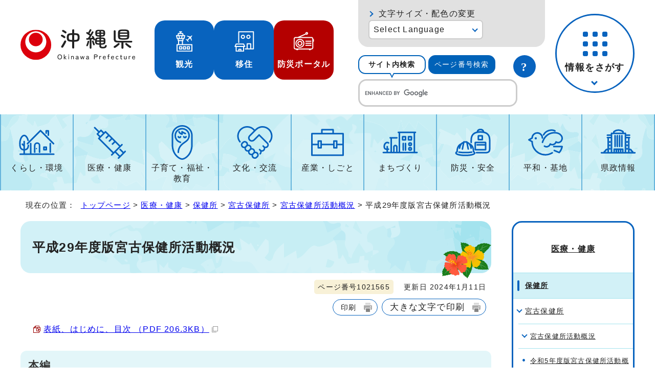

--- FILE ---
content_type: text/html
request_url: https://www.pref.okinawa.lg.jp/iryokenko/hokenjo/1008016/1007108/1021565.html
body_size: 7093
content:
<!DOCTYPE html>
<html lang="ja">
<head prefix="og: http://ogp.me/ns# fb: http://ogp.me/ns/fb# article: http://ogp.me/ns/article#">
<!-- Google tag (gtag.js) -->
<script async src="https://www.googletagmanager.com/gtag/js?id=G-J13JJZ034X"></script>
<script>
　window.dataLayer = window.dataLayer || [];
　function gtag(){dataLayer.push(arguments);}
　gtag('js', new Date());

　gtag('config', 'G-J13JJZ034X');
</script>
<meta charset="UTF-8">
<title>平成29年度版宮古保健所活動概況｜沖縄県公式ホームページ</title>
<meta name="viewport" content="width=device-width, maximum-scale=3.0,viewport-fit=cover">
<meta name="author" content="沖縄県">
<meta name="google-site-verification" content="HelqjaDA8M5iGDhbikwMq_MzahFbbwhPX83f7YqR530">
<!--[if lt IE 9]>
<script src="../../../../_template_/_site_/_default_/_res/js/html5shiv-printshiv.min.js"></script>
<![endif]-->
<meta property="og:title" content="平成29年度版宮古保健所活動概況｜沖縄県公式ホームページ">
<meta property="og:type" content="article">
<meta property="og:description" content="沖縄県公式ホームページ">
<meta property="og:url" content="https://www.pref.okinawa.lg.jp/iryokenko/hokenjo/1008016/1007108/1021565.html">
<meta name="twitter:card" content="summary">
<meta property="og:image" content="https://www.pref.okinawa.lg.jp/_template_/_site_/_default_/_res/images/sns/ogimage.png">
<meta property="og:site_name" content="沖縄県公式ホームページ">
<meta property="og:locale" content="ja_JP">
<meta name="referrer" content="no-referrer-when-downgrade">
<script src="../../../../_template_/_site_/_default_/_res/js/jquery-3.5.1.min.js"></script>
<script src="../../../../_template_/_site_/_default_/_res/js/jquery-ui-1.13.2.min.js"></script>
<script>
//<!--
var FI = {};
FI.jQuery = jQuery.noConflict(true);
FI.ads_banner_analytics = true;
FI.open_data_analytics = true;
FI.open_new_window = true;
//-->
</script>
<script src="../../../../_template_/_site_/_default_/_res/js/pagetop_fade.js" defer></script>
<script src="../../../../_template_/_site_/_default_/_res/js/over.js" async></script>
<script src="../../../../_template_/_site_/_default_/_res/js/articleall.js" async id="articleall_js"></script>
<script src="../../../../_template_/_site_/_default_/_res/js/dropdown_menu.js" defer id="dropdown_js"></script>
<script src="../../../../_template_/_site_/_default_/_res/js/tabs.js" defer></script>
<script src="../../../../_template_/_site_/_default_/_res/js/fm_util.js" async></script>
<link id="cmncss_pc" href="../../../../_template_/_site_/_default_/_res/design/default.css?a" rel="stylesheet" type="text/css" class="pconly" media="print,only screen and (min-width : 671px)">
<link id="cmncss_smp" href="../../../../_template_/_site_/_default_/_res/design/default_smp.css?a" rel="stylesheet" type="text/css" class="smponly" media="only screen and (max-width : 670px)">
<link id="printcss" href="../../../../_template_/_site_/_default_/_res/print_dummy.css" rel="stylesheet" type="text/css" class="pconly">
<script src="../../../../_template_/_site_/_default_/_res/js/id.js" async></script>
<script src="../../../../_template_/_site_/_default_/_res/js/jquery.cookie.js"></script>
<script src="../../../../_template_/_site_/_default_/_res/js/default.js?a" defer></script>
<link id="bgcss" href="../../../../_template_/_site_/_default_/_res/dummy.css" rel="stylesheet" type="text/css" class="pconly">
<script>
//<!--
var bgcss1 = "../../../../_template_/_site_/_default_/_res/a.css";
var bgcss2 = "../../../../_template_/_site_/_default_/_res/b.css";
var bgcss3 = "../../../../_template_/_site_/_default_/_res/c.css";
var bgcss4 = "../../../../_template_/_site_/_default_/_res/dummy.css";
// -->
</script>
<link rel="apple-touch-icon-precomposed" href="../../../../_template_/_site_/_default_/_res/images/apple-touch-icon-precomposed.png">
<link rel="shortcut icon" href="../../../../_template_/_site_/_default_/_res/favicon.ico" type="image/vnd.microsoft.icon">
<link rel="icon" href="../../../../_template_/_site_/_default_/_res/favicon.ico" type="image/vnd.microsoft.icon">
</head>
<body>
<noscript>
<p class="scriptmessage">当ホームページではjavascriptを使用しています。 javascriptの使用を有効にしなければ、一部の機能が正確に動作しない恐れがあります。お手数ですがjavascriptの使用を有効にしてください。</p>
</noscript>
<div id="wrapbg">
<div id="wrap">
<header id="headerbg" role="banner">
<div id="blockskip" class="pconly"><a href="#HONBUN">エンターキーを押すと、ナビゲーション部分をスキップし本文へ移動します。</a></div>
<div id="header">
<div id="tlogowrap">
<div id="tlogo">
<p><a href="https://www.pref.okinawa.lg.jp/"><img src="../../../../_template_/_site_/_default_/_res/design/images/header/logo.svg" alt="沖縄県公式ホームページ" width="283" height="79"></a></p>
</div>
<div id="headerlinkwrap">
<div id="headerlink">
<ul class="flexstyle1">
<li class="imglink pconly">
<a href="https://www.okinawastory.jp/" target="_blank">
<img src="../../../../_template_/_site_/_default_/_res/design/images/header/icon01.png" alt="" width="40" height="40">
<span>観光</span>
</a>
</li>
<li class="imglink pconly">
<a href="https://okinawa-iju.jp/" target="_blank">
<img src="../../../../_template_/_site_/_default_/_res/design/images/header/icon02.png" alt="" width="40" height="40">
<span>移住</span>
</a>
</li>
<li class="imglink portal">
<a href="https://bousai-okinawa.my.salesforce-sites.com/" target="_blank">
<img src="../../../../_template_/_site_/_default_/_res/design/images/header/icon03.png" alt="" width="40" height="40">
<span>防災ポータル</span>
</a>
</li>
</ul>
</div>
</div>
</div>
<div id="utilmenuwrap">
<div id="util" class="pconly">
<div id="util2">
<div id="fontsize" class="pconly">
<p><a href="https://www.pref.okinawa.lg.jp/about/site/usability.html">文字サイズ・配色の変更</a></p>
</div>
<olang>
<div id="translation" class="scate02">
<button class="tismenu02" aria-expanded="false" aria-controls="translationlist" lang="en">Select Language</button>
<ul id="translationlist" aria-hidden="true">
<li lang="en"><a href="https://honyaku.j-server.com/LUCOKNWP/ns/w4/jaen/">English</a></li>
<li lang="zh-CN"><a href="https://honyaku.j-server.com/LUCOKNWP/ns/w4/jazh/">中文（简体字）</a></li>
<li lang="zh-TW"><a href="https://honyaku.j-server.com/LUCOKNWP/ns/w4/jazhb/">中文（繁體字）</a></li>
<li lang="ko"><a href="https://honyaku.j-server.com/LUCOKNWP/ns/w4/jako/">한국어</a></li>
<li lang="es"><a href="https://honyaku.j-server.com/LUCOKNWP/ns/w4/jaes/">Español</a></li>
<li lang="en"><a href="https://www.pref.okinawa.lg.jp/iryokenko/hokenjo/1008016/1007108/1021565.html">Return to Japanese</a></li>
</ul>
</div>
</olang>
</div>
<div id="sitesearch">
<ul id="searchtab" class="clearfix">
<li id="for_search1"><a href="#search1">サイト内検索</a></li>
<li id="for_search2"><a href="#search2">ページ番号検索</a></li>
</ul>
<div id="searchmenu" class="clearfix">
<div id="search1">
<h2>サイト内検索</h2>
<p class="howto"><a href="../../../../about/site/search.html"><img src="../../../../_template_/_site_/_default_/_res/design/images/header/sbtn.svg" alt="サイト内検索の使い方" width="44" height="44"></a></p>
<div id="googlesearch">
<script async src="https://cse.google.com/cse.js?cx=019ac650a0bef4fbf">
</script>
<div class="gcse-searchbox-only"></div>
</div>
</div>
<div id="search2">
<h2>ページ番号検索</h2>
<p class="howto"><a href="../../../../about/site/idsearch.html"><img src="../../../../_template_/_site_/_default_/_res/design/images/header/sbtn.svg" alt="ページ番号検索の使い方" width="44" height="44"></a></p>
<div class="navidetail">
<form name="idform" id="idform" action="idform">
<input type="text" maxlength="7" name="idtxt" value="" id="kohoid" title="ページ番号検索">
<input type="submit" value="表示" id="idbtn">
</form>
</div>
</div>
</div>
</div>
</div>
<div id="dropdownmenu" class="pconly">
<div id="smpmenup2bg" class="smpmenup">
<div id="smpmenup2" class="bmenu">
<button class="hnmenu" aria-expanded="false" aria-controls="smpmenup1menu"><span>情報をさがす</span></button>
<div id="smpmenup1menu" class="openmenu" aria-hidden="true">
<div id="purposemenu1">
<ul class="flexstyle1">
<li class="imglink"><a href="https://www.pref.okinawa.lg.jp/search_tetsuzuki.html"><img src="https://www.pref.okinawa.lg.jp/_res/projects/default_project/_page_/001/000/001/search/search01.svg" alt="" width="" height=""><span>手続き検索</span></a></li><li class="imglink"><a href="https://www.pref.okinawa.lg.jp/search_tetsuzuki.html?keyword=&w20=20"><img src="https://www.pref.okinawa.lg.jp/_res/projects/default_project/_page_/001/000/001/search/search02.svg" alt="" width="" height=""><span>助成金・補助金</span></a></li><li class="imglink"><a href="https://www.pref.okinawa.lg.jp/shigoto/nyusatsukeiyaku/1015342/index.html"><img src="https://www.pref.okinawa.lg.jp/_res/projects/default_project/_page_/001/000/001/search/search03.svg" alt="" width="" height=""><span>公募・入札発注情報</span></a></li><li class="imglink"><a href="https://www.pref.okinawa.lg.jp/event_calendar.html"><img src="https://www.pref.okinawa.lg.jp/_res/projects/default_project/_page_/001/000/001/search/search04.svg" alt="" width="" height=""><span>イベント</span></a></li><li class="imglink"><a href="https://www.pref.okinawa.lg.jp/kensei/kencho/1000011/index.html"><img src="https://www.pref.okinawa.lg.jp/_res/projects/default_project/_page_/001/000/001/search/search05.svg" alt="" width="" height=""><span>組織案内</span></a></li><li class="imglink"><a href="https://www.iryou.teikyouseido.mhlw.go.jp/znk-web/juminkanja/S2300/initialize" target="_blank"><img src="https://www.pref.okinawa.lg.jp/_res/projects/default_project/_page_/001/000/001/search/search06.svg" alt="" width="" height=""><span>医療機関検索<img src="/_template_/_site_/_default_/_res/images/parts/newwin2.gif" alt="外部リンク・新しいウィンドウで開きます" width="12" height="11" class="external"></span></a></li><li class="imglink"><a href="http://gis.pref.okinawa.jp/pref-okinawa/Portal" target="_blank"><img src="https://www.pref.okinawa.lg.jp/_res/projects/default_project/_page_/001/000/001/search/search07.svg" alt="" width="" height=""><span>地図情報システム<img src="/_template_/_site_/_default_/_res/images/parts/newwin2.gif" alt="外部リンク・新しいウィンドウで開きます" width="12" height="11" class="external"></span></a></li><li class="imglink"><a href="https://www.pref.okinawa.lg.jp/kensei/tokei/index.html"><img src="https://www.pref.okinawa.lg.jp/_res/projects/default_project/_page_/001/000/001/search/search08.svg" alt="" width="" height=""><span>沖縄の統計</span></a></li><li class="imglink"><a href="https://www.pref.okinawa.lg.jp/kensei/jorei/1016480/1016479.html"><img src="https://www.pref.okinawa.lg.jp/_res/projects/default_project/_page_/001/000/001/search/search09.svg" alt="" width="" height=""><span>沖縄県法規集</span></a></li><li class="imglink"><a href="https://www.pref.okinawa.lg.jp/kensei/jinji/1016520/index.html"><img src="https://www.pref.okinawa.lg.jp/_res/projects/default_project/_page_/001/000/001/search/search10.svg" alt="" width="" height=""><span>職員採用・人材募集</span></a></li>
</ul>
</div>
<button class="psclose">閉じる</button>
</div>
</div>
</div>
</div>
</div>
</div>
</header>
<hr class="hide">
<nav id="gnavibg" role="navigation" aria-label="メインメニュー" class="pconly">
<div id="gnavi">
<ul id="topscate" class="clearfix">
<li class="scate scate1">
<button class="tismenu pconly" aria-expanded="false" aria-controls="list1">くらし・環境</button>
<div id="list1" class="navi" aria-hidden="true">
<div class="gnavilower clearfix">
<p class="gnavidetail"><a href="https://www.pref.okinawa.lg.jp/kurashikankyo/index.html">くらし・環境<span class="pconly">トップ</span></a></p>
<!-- ▲▲▲ END gnavilower ▲▲▲ --></div>
<button class="gnaviclose pconly">閉じる</button>
<ul class="clearfix pconly">
<li><a href="https://www.pref.okinawa.lg.jp/kurashikankyo/iju/index.html">移住・定住</a></li>
<li><a href="https://www.pref.okinawa.lg.jp/kurashikankyo/passport/index.html">パスポート</a></li>
<li><a href="https://www.pref.okinawa.lg.jp/kurashikankyo/zeikin/index.html">税金</a></li>
<li><a href="https://www.pref.okinawa.lg.jp/kurashikankyo/furusatonozei/index.html">ふるさと納税</a></li>
<li><a href="https://www.pref.okinawa.lg.jp/kurashikankyo/shohi/index.html">消費生活</a></li>
<li><a href="https://www.pref.okinawa.lg.jp/kurashikankyo/shoku/index.html">食と安全</a></li>
<li><a href="https://www.pref.okinawa.lg.jp/kurashikankyo/gomirecycle/index.html">ごみ・リサイクル</a></li>
<li><a href="https://www.pref.okinawa.lg.jp/kurashikankyo/petgaiju/index.html">ペット・有害生物</a></li>
<li><a href="https://www.pref.okinawa.lg.jp/kurashikankyo/kankyo/index.html">環境保全</a></li>
<li><a href="https://www.pref.okinawa.lg.jp/kurashikankyo/shizenseibutsu/index.html">自然・生物</a></li>
<li><a href="https://www.pref.okinawa.lg.jp/kurashikankyo/katsudo/index.html">県民活動</a></li>
<li><a href="https://www.pref.okinawa.lg.jp/kurashikankyo/danjo/index.html">男女共同参画</a></li>
</ul>
<!-- ▲▲▲ END navi ▲▲▲ --></div>
<!-- ▲▲▲ END scate ▲▲▲ --></li>
<li class="scate scate2">
<button class="tismenu pconly" aria-expanded="false" aria-controls="list2">医療・健康</button>
<div id="list2" class="navi" aria-hidden="true">
<div class="gnavilower clearfix">
<p class="gnavidetail"><a href="https://www.pref.okinawa.lg.jp/iryokenko/index.html">医療・健康<span class="pconly">トップ</span></a></p>
<!-- ▲▲▲ END gnavilower ▲▲▲ --></div>
<button class="gnaviclose pconly">閉じる</button>
<ul class="clearfix pconly">
<li><a href="https://www.pref.okinawa.lg.jp/iryokenko/iryo/index.html">医療</a></li>
<li><a href="https://www.pref.okinawa.lg.jp/iryokenko/kenko/index.html">健康</a></li>
<li><a href="https://www.pref.okinawa.lg.jp/iryokenko/shippeikansensho/index.html">疾病対策・感染症</a></li>
<li><a href="https://www.pref.okinawa.lg.jp/iryokenko/hokenjo/index.html">保健所</a></li>
<li><a href="https://www.pref.okinawa.lg.jp/iryokenko/covid19/index.html">新型コロナウイルス感染症対策特設サイト</a></li>
<li><a href="https://www.pref.okinawa.lg.jp/iryokenko/eiseiyakuji/index.html">衛生・薬事</a></li>
</ul>
<!-- ▲▲▲ END navi ▲▲▲ --></div>
<!-- ▲▲▲ END scate ▲▲▲ --></li>
<li class="scate scate3">
<button class="tismenu pconly" aria-expanded="false" aria-controls="list3">子育て・福祉・教育</button>
<div id="list3" class="navi" aria-hidden="true">
<div class="gnavilower clearfix">
<p class="gnavidetail"><a href="https://www.pref.okinawa.lg.jp/kyoiku/index.html">子育て・福祉・教育<span class="pconly">トップ</span></a></p>
<!-- ▲▲▲ END gnavilower ▲▲▲ --></div>
<button class="gnaviclose pconly">閉じる</button>
<ul class="clearfix pconly">
<li><a href="https://www.pref.okinawa.lg.jp/kyoiku/kosodate/index.html">子育て</a></li>
<li><a href="https://www.pref.okinawa.lg.jp/kyoiku/jido/index.html">児童福祉</a></li>
<li><a href="https://www.pref.okinawa.lg.jp/kyoiku/ippanfukushi/index.html">一般福祉</a></li>
<li><a href="https://www.pref.okinawa.lg.jp/kyoiku/kaigofukushi/index.html">介護福祉</a></li>
<li><a href="https://www.pref.okinawa.lg.jp/kyoiku/koreifukushi/index.html">高齢者福祉</a></li>
<li><a href="https://www.pref.okinawa.lg.jp/kyoiku/shogaifukushi/index.html">障害者福祉</a></li>
<li><a href="https://www.pref.okinawa.lg.jp/kyoiku/seikatufukushi/index.html">生活福祉</a></li>
<li><a href="https://www.pref.okinawa.lg.jp/kyoiku/edu/index.html">沖縄県教育委員会</a></li>
<li><a href="https://www.pref.okinawa.lg.jp/kyoiku/gakko/index.html">学校教育</a></li>
<li><a href="https://www.pref.okinawa.lg.jp/kyoiku/seshonen/index.html">青少年</a></li>
<li><a href="https://www.pref.okinawa.lg.jp/kyoiku/shogaigakushu/index.html">生涯学習</a></li>
<li><a href="https://www.pref.okinawa.lg.jp/kyoiku/kodomo/index.html">沖縄こどもランド</a></li>
</ul>
<!-- ▲▲▲ END navi ▲▲▲ --></div>
<!-- ▲▲▲ END scate ▲▲▲ --></li>
<li class="scate scate4">
<button class="tismenu pconly" aria-expanded="false" aria-controls="list4">文化・交流</button>
<div id="list4" class="navi" aria-hidden="true">
<div class="gnavilower clearfix">
<p class="gnavidetail"><a href="https://www.pref.okinawa.lg.jp/bunkakoryu/index.html">文化・交流<span class="pconly">トップ</span></a></p>
<!-- ▲▲▲ END gnavilower ▲▲▲ --></div>
<button class="gnaviclose pconly">閉じる</button>
<ul class="clearfix pconly">
<li><a href="https://www.pref.okinawa.lg.jp/bunkakoryu/bunkageijutsu/index.html">文化・芸術</a></li>
<li><a href="https://www.pref.okinawa.lg.jp/bunkakoryu/koryu/index.html">交流・国際</a></li>
<li><a href="https://www.pref.okinawa.lg.jp/bunkakoryu/sport/index.html">スポーツ</a></li>
</ul>
<!-- ▲▲▲ END navi ▲▲▲ --></div>
<!-- ▲▲▲ END scate ▲▲▲ --></li>
<li class="scate scate5">
<button class="tismenu pconly" aria-expanded="false" aria-controls="list5">産業・しごと</button>
<div id="list5" class="navi" aria-hidden="true">
<div class="gnavilower clearfix">
<p class="gnavidetail"><a href="https://www.pref.okinawa.lg.jp/shigoto/index.html">産業・しごと<span class="pconly">トップ</span></a></p>
<!-- ▲▲▲ END gnavilower ▲▲▲ --></div>
<button class="gnaviclose pconly">閉じる</button>
<ul class="clearfix pconly">
<li><a href="https://www.pref.okinawa.lg.jp/shigoto/nyusatsukeiyaku/index.html">入札・契約</a></li>
<li><a href="https://www.pref.okinawa.lg.jp/shigoto/keizai/index.html">産業・経済</a></li>
<li><a href="https://www.pref.okinawa.lg.jp/shigoto/nogyo/index.html">農業</a></li>
<li><a href="https://www.pref.okinawa.lg.jp/shigoto/ringyo/index.html">林業</a></li>
<li><a href="https://www.pref.okinawa.lg.jp/shigoto/suisangyo/index.html">水産業</a></li>
<li><a href="https://www.pref.okinawa.lg.jp/shigoto/chikusangyo/index.html">畜産業</a></li>
<li><a href="https://www.pref.okinawa.lg.jp/shigoto/shinkooroshi/index.html">農林水産振興センター・中央卸売市場</a></li>
<li><a href="https://www.pref.okinawa.lg.jp/shigoto/kogyo/index.html">工業</a></li>
<li><a href="https://www.pref.okinawa.lg.jp/shigoto/kankotokusan/index.html">観光産業・特産</a></li>
<li><a href="https://www.pref.okinawa.lg.jp/shigoto/shien/index.html">企業支援</a></li>
<li><a href="https://www.pref.okinawa.lg.jp/shigoto/kenkyu/index.html">研究開発</a></li>
<li><a href="https://www.pref.okinawa.lg.jp/shigoto/ability/index.html">職業能力開発</a></li>
<li><a href="https://www.pref.okinawa.lg.jp/shigoto/koyorodo/index.html">雇用・労働・就職</a></li>
<li><a href="https://www.pref.okinawa.lg.jp/shigoto/license/index.html">免許・資格</a></li>
</ul>
<!-- ▲▲▲ END navi ▲▲▲ --></div>
<!-- ▲▲▲ END scate ▲▲▲ --></li>
<li class="scate scate6">
<button class="tismenu pconly" aria-expanded="false" aria-controls="list6">まちづくり</button>
<div id="list6" class="navi" aria-hidden="true">
<div class="gnavilower clearfix">
<p class="gnavidetail"><a href="https://www.pref.okinawa.lg.jp/machizukuri/index.html">まちづくり<span class="pconly">トップ</span></a></p>
<!-- ▲▲▲ END gnavilower ▲▲▲ --></div>
<button class="gnaviclose pconly">閉じる</button>
<ul class="clearfix pconly">
<li><a href="https://www.pref.okinawa.lg.jp/machizukuri/jutakutochi/index.html">住宅・土地</a></li>
<li><a href="https://www.pref.okinawa.lg.jp/machizukuri/suido/index.html">上下水道</a></li>
<li><a href="https://www.pref.okinawa.lg.jp/machizukuri/toshi/index.html">都市計画</a></li>
<li><a href="https://www.pref.okinawa.lg.jp/machizukuri/keikan/index.html">景観</a></li>
<li><a href="https://www.pref.okinawa.lg.jp/machizukuri/park/index.html">都市公園案内</a></li>
<li><a href="https://www.pref.okinawa.lg.jp/machizukuri/dorokotsu/index.html">道路・交通</a></li>
<li><a href="https://www.pref.okinawa.lg.jp/machizukuri/kowankuko/index.html">港湾・空港</a></li>
<li><a href="https://www.pref.okinawa.lg.jp/machizukuri/kaigankasen/index.html">海岸・砂防・河川・ダム</a></li>
<li><a href="https://www.pref.okinawa.lg.jp/machizukuri/kenchiku/index.html">建築・開発</a></li>
<li><a href="https://www.pref.okinawa.lg.jp/machizukuri/johoif/index.html">情報通信・IT</a></li>
<li><a href="https://www.pref.okinawa.lg.jp/machizukuri/energy/index.html">エネルギー</a></li>
<li><a href="https://www.pref.okinawa.lg.jp/machizukuri/doboku/index.html">土木事務所</a></li>
</ul>
<!-- ▲▲▲ END navi ▲▲▲ --></div>
<!-- ▲▲▲ END scate ▲▲▲ --></li>
<li class="scate scate7">
<button class="tismenu pconly" aria-expanded="false" aria-controls="list7">防災・安全</button>
<div id="list7" class="navi" aria-hidden="true">
<div class="gnavilower clearfix">
<p class="gnavidetail"><a href="https://www.pref.okinawa.lg.jp/bosaianzen/index.html">防災・安全<span class="pconly">トップ</span></a></p>
<!-- ▲▲▲ END gnavilower ▲▲▲ --></div>
<button class="gnaviclose pconly">閉じる</button>
<ul class="clearfix pconly">
<li><a href="https://www.pref.okinawa.lg.jp/kinkyu/index.html">緊急情報</a></li>
<li><a href="https://www.pref.okinawa.lg.jp/bosaianzen/bosai/index.html">防災</a></li>
<li><a href="https://www.pref.okinawa.lg.jp/bosaianzen/shobokyukyu/index.html">消防・救急</a></li>
<li><a href="https://www.pref.okinawa.lg.jp/bosaianzen/bohan/index.html">防犯</a></li>
<li><a href="https://www.pref.okinawa.lg.jp/bosaianzen/kotsu/index.html">交通安全</a></li>
<li><a href="https://www.pref.okinawa.lg.jp/bosaianzen/kokuminhogo/index.html">国民保護</a></li>
<li><a href="https://www.pref.okinawa.lg.jp/bosaianzen/fuhatsudan/index.html">不発弾</a></li>
</ul>
<!-- ▲▲▲ END navi ▲▲▲ --></div>
<!-- ▲▲▲ END scate ▲▲▲ --></li>
<li class="scate scate8">
<button class="tismenu pconly" aria-expanded="false" aria-controls="list8">平和・基地</button>
<div id="list8" class="navi" aria-hidden="true">
<div class="gnavilower clearfix">
<p class="gnavidetail"><a href="https://www.pref.okinawa.lg.jp/heiwakichi/index.html">平和・基地<span class="pconly">トップ</span></a></p>
<!-- ▲▲▲ END gnavilower ▲▲▲ --></div>
<button class="gnaviclose pconly">閉じる</button>
<ul class="clearfix pconly">
<li><a href="https://www.pref.okinawa.lg.jp/heiwakichi/jinken/index.html">平和・人権</a></li>
<li><a href="https://www.pref.okinawa.lg.jp/heiwakichi/kichi/index.html">米軍基地</a></li>
<li><a href="https://www.pref.okinawa.lg.jp/heiwakichi/atochi/index.html">跡地利用</a></li>
<li><a href="https://www.pref.okinawa.lg.jp/heiwakichi/futenma/index.html">普天間問題</a></li>
</ul>
<!-- ▲▲▲ END navi ▲▲▲ --></div>
<!-- ▲▲▲ END scate ▲▲▲ --></li>
<li class="scate scate9">
<button class="tismenu pconly" aria-expanded="false" aria-controls="list9">県政情報</button>
<div id="list9" class="navi" aria-hidden="true">
<div class="gnavilower clearfix">
<p class="gnavidetail"><a href="https://www.pref.okinawa.lg.jp/kensei/index.html">県政情報<span class="pconly">トップ</span></a></p>
<!-- ▲▲▲ END gnavilower ▲▲▲ --></div>
<button class="gnaviclose pconly">閉じる</button>
<ul class="clearfix pconly">
<li><a href="https://www.pref.okinawa.lg.jp/kensei/pickup/index.html">注目情報</a></li>
<li><a href="https://www.pref.okinawa.lg.jp/kensei/kengaiyo/index.html">沖縄県の紹介</a></li>
<li><a href="https://www.pref.okinawa.lg.jp/kensei/kencho/index.html">県庁の情報</a></li>
<li><a href="https://www.pref.okinawa.lg.jp/kensei/shisaku/index.html">施策・計画</a></li>
<li><a href="https://www.pref.okinawa.lg.jp/kensei/yosan/index.html">財政・出納・監査</a></li>
<li><a href="https://www.pref.okinawa.lg.jp/kensei/kochokoho/index.html">広報・広聴</a></li>
<li><a href="https://www.pref.okinawa.lg.jp/kensei/gyosei/index.html">行政改革・情報公開・公文書管理</a></li>
<li><a href="https://www.pref.okinawa.lg.jp/kensei/jinji/index.html">人事・職員採用・人材募集</a></li>
<li><a href="https://www.pref.okinawa.lg.jp/kensei/shinko/index.html">地方・広域・離島振興</a></li>
<li><a href="https://www.pref.okinawa.lg.jp/kensei/senkyo/index.html">選挙</a></li>
<li><a href="https://www.pref.okinawa.lg.jp/kensei/gikai/index.html">沖縄県議会</a></li>
<li><a href="https://www.pref.okinawa.lg.jp/kensei/shingikai/index.html">審議会等</a></li>
<li><a href="https://www.pref.okinawa.lg.jp/kensei/tokei/index.html">沖縄の統計</a></li>
</ul>
<!-- ▲▲▲ END navi ▲▲▲ --></div>
<!-- ▲▲▲ END scate ▲▲▲ --></li>
</ul>
</div>
</nav>
<hr class="hide">
<nav id="tpath" role="navigation" aria-label="現在の位置">
<p>現在の位置：&nbsp;
<a href="https://www.pref.okinawa.lg.jp/">トップページ</a> &gt;
<a href="../../../../iryokenko/index.html">医療・健康</a> &gt;
<a href="../../../../iryokenko/hokenjo/index.html">保健所</a> &gt;
<a href="../../../../iryokenko/hokenjo/1008016/index.html">宮古保健所</a> &gt;
<a href="../../../../iryokenko/hokenjo/1008016/1007108/index.html">宮古保健所活動概況</a> &gt;
平成29年度版宮古保健所活動概況
</p>
</nav>
<hr class="hide">
<div id="pagebody" class="clearfix lnaviright">
<p class="skip"><a id="HONBUN">ここから本文です。</a></p>
<main id="page" role="main">
<article id="content">
<div id="voice">
<h1>平成29年度版宮古保健所活動概況</h1>
<div class="box">
<p class="update">
<span class="idnumber">ページ番号1021565</span>　
更新日
2024年1月11日
</p>
<p class="printbtn pconly"><span class="print pconly"><a href="javascript:void(0);" onclick="print(); return false;">印刷</a></span><span class="printl"><a href="javascript:void(0);" onclick="printData(); return false;">大きな文字で印刷</a></span></p>
<!-- ▲▲▲ END box ▲▲▲ --></div>
<ul class="objectlink"><li class="pdf">
<a href="../../../../_res/projects/default_project/_page_/001/021/565/hyoushi.pdf" target="_blank">表紙、はじめに、目次 （PDF 206.3KB）<img src="../../../../_template_/_site_/_default_/_res/images/parts/newwin1.gif" alt="新しいウィンドウで開きます" width="12" height="11" class="external"></a>
</li></ul><h2>本編</h2><ul class="objectlink"><li class="pdf">
<a href="../../../../_res/projects/default_project/_page_/001/021/565/1sousetsu.pdf" target="_blank">1．総説 （PDF 697.8KB）<img src="../../../../_template_/_site_/_default_/_res/images/parts/newwin1.gif" alt="新しいウィンドウで開きます" width="12" height="11" class="external"></a>
</li>
<li class="pdf">
<a href="../../../../_res/projects/default_project/_page_/001/021/565/2soumu.pdf" target="_blank">2．総務企画班 （PDF 459.7KB）<img src="../../../../_template_/_site_/_default_/_res/images/parts/newwin1.gif" alt="新しいウィンドウで開きます" width="12" height="11" class="external"></a>
</li>
<li class="pdf">
<a href="../../../../_res/projects/default_project/_page_/001/021/565/3tiiki.pdf" target="_blank">3．地域保健班 （PDF 754.7KB）<img src="../../../../_template_/_site_/_default_/_res/images/parts/newwin1.gif" alt="新しいウィンドウで開きます" width="12" height="11" class="external"></a>
</li><li class="pdf">
<a href="../../../../_res/projects/default_project/_page_/001/021/565/4kensui.pdf" target="_blank">4．健康推進班 （PDF 2.6MB）<img src="../../../../_template_/_site_/_default_/_res/images/parts/newwin1.gif" alt="新しいウィンドウで開きます" width="12" height="11" class="external"></a>
</li>
<li class="pdf">
<a href="../../../../_res/projects/default_project/_page_/001/021/565/5seikatsu.pdf" target="_blank">5．生活環境班 （PDF 1.9MB）<img src="../../../../_template_/_site_/_default_/_res/images/parts/newwin1.gif" alt="新しいウィンドウで開きます" width="12" height="11" class="external"></a>
</li>
<li class="pdf">
<a href="../../../../_res/projects/default_project/_page_/001/021/565/6siryou.pdf" target="_blank">6．資料編 （PDF 1.4MB）<img src="../../../../_template_/_site_/_default_/_res/images/parts/newwin1.gif" alt="新しいウィンドウで開きます" width="12" height="11" class="external"></a>
</li>
</ul>
<div class="plugin pconly">
<p>PDFファイルをご覧いただくには、「Adobe（R） Reader（R）」が必要です。お持ちでない方は<a href="http://get.adobe.com/jp/reader/" target="_blank">アドビシステムズ社のサイト（新しいウィンドウ）</a>からダウンロード（無料）してください。</p>
</div>
<div id="reference">
<h2><span>このページに関する</span>お問い合わせ</h2>
<p><span class="department">沖縄県 保健医療介護部 宮古保健所</span><br>
〒906-0007　沖縄県宮古島市平良字東仲宗根476<br>
電話：0980-72-2420　ファクス：0980-72-8446<br>
<a class="mail" href="https://enq.pref.okinawa.lg.jp/cgi-bin/contacts/G190120010">お問い合わせは専用フォームをご利用ください。</a></p>
</div>
</div>
</article>
</main>
<hr class="hide">
<nav id="lnavi" role="navigation" aria-labelledby="localnav">
<div id="menubg">
<div id="menu" class="articleall">
<h2 id="localnav" class="plus"><a href="../../../../iryokenko/index.html">医療・健康</a></h2>
<h3><a href="../../../../iryokenko/hokenjo/index.html">保健所</a></h3>
<h4><a href="../../../../iryokenko/hokenjo/1008016/index.html">宮古保健所</a></h4>
<h5><a href="../../../../iryokenko/hokenjo/1008016/1007108/index.html">宮古保健所活動概況</a></h5>
<ul class="lmenu">
<li><a href="../../../../iryokenko/hokenjo/1008016/1007108/1033661.html">令和5年度版宮古保健所活動概況</a></li>
<li><a href="../../../../iryokenko/hokenjo/1008016/1007108/1027758.html">令和4年度版宮古保健所活動概況</a></li>
<li><a href="../../../../iryokenko/hokenjo/1008016/1007108/1007110.html">令和3年度版宮古保健所活動概況</a></li>
<li><a href="../../../../iryokenko/hokenjo/1008016/1007108/1007109.html">令和元年度宮古保健所活動概況</a></li>
<li><a href="../../../../iryokenko/hokenjo/1008016/1007108/1021566.html">平成30年度版宮古保健所活動概況</a></li>
<li class="choice" aria-current="page">平成29年度版宮古保健所活動概況</li>
<li><a href="../../../../iryokenko/hokenjo/1008016/1007108/1021564.html">平成28年度版宮古保健所概要</a></li>
<li><a href="../../../../iryokenko/hokenjo/1008016/1007108/1021563.html">平成27年度宮古福祉保健所概要（平成28年9月発行）</a></li>
</ul>
</div>
</div>
</nav>
</div>
<hr class="hide">
<nav id="jssmpbtmnavi" class="smponly">
<ul>
<li id="jssmpbtmnavi01"></li>
<li id="jssmpbtmnavi02"><a href="https://www.pref.okinawa.lg.jp/">ホーム</a></li>
<li id="jssmpbtmnavi03"></li>
<li id="jssmpbtmnavi04"><p class="pagetop"><a href="#wrap">ページの先頭</a></p></li>
</ul>
</nav>
<hr class="hide">
<footer role="contentinfo">
<div id="footerbg" class="clearfix">
<div id="guide" class="pconly">
<p class="pagetop"><a href="#wrap"><img src="../../../../_template_/_site_/_default_/_res/design/images/page/mark_pagetop.png" alt="このページの先頭へ戻る" width="166" height="159"></a></p>
</div>
<div id="footer" class="clearfix">
<h2>沖縄県庁</h2>
<div id="add" class="clearfix">
<address>
〒900-8570　沖縄県那覇市泉崎1-2-2<br>
代表電話：098-866-2333
</address>
</div>
<hr class="hide">
<div id="footernavi" class="clearfix">
<ul>
<li><a href="https://www.pref.okinawa.lg.jp/sitemap.html">サイトマップ</a></li>
<li><a href="https://www.pref.okinawa.lg.jp/kensei/kochokoho/1018646/otoiawase/index.html">お問い合わせ</a></li>
<li><a href="https://www.pref.okinawa.lg.jp/kensei/kencho/1014074/1014075.html">県庁へのアクセス</a></li>
<li><a href="https://www.pref.okinawa.lg.jp/kensei/kencho/1014074/index.html">庁舎案内</a></li>
<li><a href="https://www.pref.okinawa.lg.jp/about/index.html">サイト利用案内</a></li>
<li><a href="https://www.pref.okinawa.lg.jp/about/rss.html">RSS利用案内</a></li>
<li><a href="https://www.pref.okinawa.lg.jp/about/1018113.html">個人情報保護方針</a></li>
<li><a href="https://www.pref.okinawa.lg.jp/about/accessibility/index.html">ウェブアクセシビリティ方針</a></li>
</ul>
</div>
<hr class="hide">
<div id="copy">
<p lang="en">Copyright &copy; Okinawa Prefectural Government. All Rights Reserved.</p>
</div>
</div>
</div>
</footer>
</div>
</div>
<!-- xmldata for linkcheck start
<linkdata>
<pageid>1021565</pageid>
<pagetitle>平成29年度版宮古保健所活動概況</pagetitle>
<pageurl>https://www.pref.okinawa.lg.jp/iryokenko/hokenjo/1008016/1007108/1021565.html</pageurl>
<device>p</device>
<groupid>G190120010</groupid>
<groupname>G190120010 保健医療介護部 宮古保健所</groupname>
<linktitle></linktitle>
<linkurl></linkurl>
</linkdata>
xmldata for linkcheck end  -->
</body>
</html>


--- FILE ---
content_type: image/svg+xml
request_url: https://www.pref.okinawa.lg.jp/_res/projects/default_project/_page_/001/000/001/search/search07.svg
body_size: 665
content:
<svg xmlns="http://www.w3.org/2000/svg" xmlns:xlink="http://www.w3.org/1999/xlink" width="135" height="135" viewBox="0 0 135 135">
  <defs>
    <clipPath id="clip-path">
      <rect id="長方形_8717" data-name="長方形 8717" width="135" height="135" fill="none"/>
    </clipPath>
  </defs>
  <g id="search07" transform="translate(-578 -287)">
    <g id="グループ_9397" data-name="グループ 9397" transform="translate(578 287)" clip-path="url(#clip-path)">
      <path id="パス_70821" data-name="パス 70821" d="M456.216,30.735l-42.976-9.34a2.356,2.356,0,0,0-.256-.027c-.082-.008-.162-.024-.245-.024s-.163.016-.246.024a2.259,2.259,0,0,0-.253.027l-18.049,3.923a2.3,2.3,0,0,0-.309.1,24.2,24.2,0,0,0-48.24-.036l-18.352-3.987a2.354,2.354,0,0,0-2.855,2.3v86.613a2.355,2.355,0,0,0,1.855,2.3l42.976,9.34a2.368,2.368,0,0,0,1,0l42.476-9.232,42.476,9.232a2.355,2.355,0,0,0,2.854-2.3V33.036a2.354,2.354,0,0,0-1.855-2.3M369.761,7.849a19.532,19.532,0,0,1,19.511,19.509c0,8.431-12.657,30.614-19.511,41.684-6.855-11.07-19.511-33.252-19.511-41.684A19.532,19.532,0,0,1,369.761,7.849m0,75.25a2.354,2.354,0,0,0-2.355,2.355v31.273l-38.268-8.317V26.617l16.694,3.626c2.546,14.175,21.1,43.173,21.942,44.489a2.352,2.352,0,0,0,3.961,0c.855-1.33,19.814-30.964,22.024-44.957a2.352,2.352,0,0,0,1.427.143l15.2-3.3V108.41l-38.266,8.317V85.454a2.356,2.356,0,0,0-2.355-2.355m83.6,33.628L415.1,108.41V26.617l38.266,8.317Z" transform="translate(-323.753 1.789)" fill="#0863be"/>
      <path id="パス_70822" data-name="パス 70822" d="M365.166,21.726a8.7,8.7,0,1,0-8.7,8.7,8.7,8.7,0,0,0,8.7-8.7" transform="translate(-310.458 7.422)" fill="#0863be"/>
    </g>
  </g>
</svg>


--- FILE ---
content_type: image/svg+xml
request_url: https://www.pref.okinawa.lg.jp/_template_/_site_/_default_/_res/design/images/gnav/nav03.svg
body_size: 663
content:
<svg xmlns="http://www.w3.org/2000/svg" xmlns:xlink="http://www.w3.org/1999/xlink" width="70" height="70" viewBox="0 0 70 70">
  <defs>
    <clipPath id="clip-path">
      <rect id="長方形_10038" data-name="長方形 10038" width="70" height="70" fill="none"/>
    </clipPath>
  </defs>
  <g id="グループ_12031" data-name="グループ 12031" clip-path="url(#clip-path)">
    <path id="パス_85205" data-name="パス 85205" d="M35,.986A20.639,20.639,0,0,0,14.384,21.6V39.19c0,20.952,14.748,29.823,20.616,29.823S55.616,60.142,55.616,39.19V21.6A20.639,20.639,0,0,0,35,.986m17.616,38.2c0,18.575-12.765,26.823-17.616,26.823S17.384,57.765,17.384,39.19V21.6a17.616,17.616,0,0,1,35.232,0Z" fill="#0863be"/>
    <path id="パス_85206" data-name="パス 85206" d="M35,6.568a15.038,15.038,0,0,0-3.764,29.6,1.5,1.5,0,0,0,.749-2.905A12.037,12.037,0,1,1,47.036,21.6a11.9,11.9,0,0,1-4.872,9.58c-1.132.906-2.336,1.767-3.5,2.6a37.479,37.479,0,0,0-7.693,6.652A21.959,21.959,0,0,0,25.9,54.4a1.5,1.5,0,0,0,3,0,18.988,18.988,0,0,1,4.4-12.07,34.654,34.654,0,0,1,7.109-6.1c1.2-.855,2.435-1.74,3.63-2.7A14.972,14.972,0,0,0,35,6.568" fill="#0863be"/>
    <path id="パス_85207" data-name="パス 85207" d="M41.657,16.125a24.834,24.834,0,0,1-6.008-3.281,1.5,1.5,0,0,0-2.4,1.2v2.578a5.791,5.791,0,0,1-3.024-3.036,1.5,1.5,0,0,0-2.861.9c.056.18,1.43,4.426,7.058,5.687a1.5,1.5,0,0,0,1.827-1.464V16.843a22.005,22.005,0,0,0,4.507,2.143,1.5,1.5,0,1,0,.9-2.861" fill="#0863be"/>
    <path id="パス_85208" data-name="パス 85208" d="M26.012,24.178a3.843,3.843,0,0,0,7.361,0,1.5,1.5,0,0,0-2.873-.863.843.843,0,0,1-1.615,0,1.5,1.5,0,0,0-2.873.862" fill="#0863be"/>
    <path id="パス_85209" data-name="パス 85209" d="M41.115,23.315a.843.843,0,0,1-1.615,0,1.5,1.5,0,1,0-2.873.863,3.843,3.843,0,0,0,7.361,0,1.5,1.5,0,0,0-2.873-.862" fill="#0863be"/>
  </g>
</svg>
